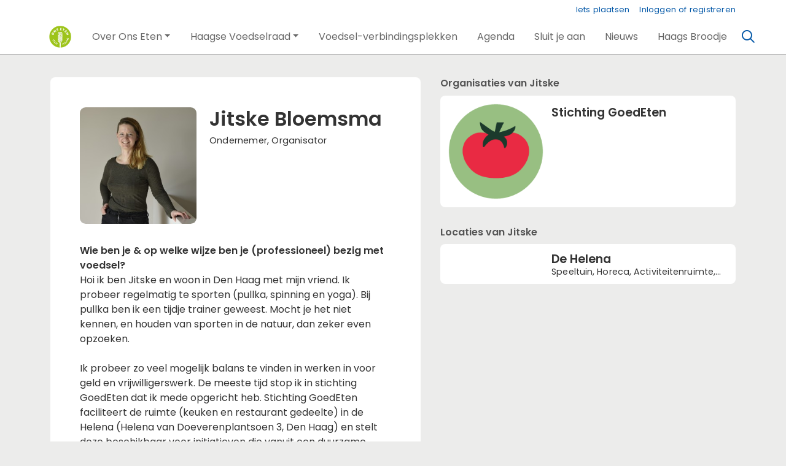

--- FILE ---
content_type: text/html;charset=utf-8
request_url: https://ons-eten.nl/persoon/77876/jitske-bloemsma
body_size: 5882
content:
	




	

 
			

 
<!DOCTYPE html> 



<html  lang="nl">
	<head>
								<title>Jitske Bloemsma - ons-eten.nl</title>
		<meta charset="utf-8"> 
		<meta http-equiv="X-UA-Compatible" content="IE=edge"> 
		<meta name="viewport" content="width=device-width, initial-scale=1">
		

		
		
				
	

		
<meta property="og:title" content="Jitske Bloemsma" />
<meta name="twitter:title" content="Jitske Bloemsma" />
<meta property="og:site_name" content="ons-eten.nl" />
<meta property="og:type" content="article" />
<meta name="twitter:card" content="summary"/>
	<meta property="og:description" content="Ons Eten Den Haag is de vereniging waar Hagenezen samenwerken aan een gezond, duurzaam en lokaal voedselsysteem. Ontmoet onze leden en ambassadeurs en sluit je aan!" />   
	<meta name="description" content="Ons Eten Den Haag is de vereniging waar Hagenezen samenwerken aan een gezond, duurzaam en lokaal voedselsysteem. Ontmoet onze leden en ambassadeurs en sluit je aan!" />
	<meta name="keywords" content="Ons Eten, Haagse Voedselraad, lokaal, toekomstbestendig, voedselsysteem, duurzaam" />
	<meta property="og:image" content="https://ons-eten.nl/blobs/gebiedsplatform/72130/2024/8/4016x4016_PAT4938_1.JPG" />
		    <meta property="og:image:width" content="4016" />
	    <meta property="og:image:height" content="4016" />
	
   <meta property="og:url" content="https://ons-eten.nl/persoon/77876/jitske-bloemsma"/>


		
		


	 		<link rel="icon" sizes="32x32" href="/networks/onseten/favicon/favicon32.png?v=6">
 	 	 		<link rel="icon" sizes="16x16" href="/networks/onseten/favicon/favicon16.png?v=6">
 	 	 		<link rel="apple-touch-icon" sizes="1181x1181" href="/networks/onseten/favicon/favicon.png?v=6">
 		<link rel="icon" sizes="1181x1181" href="/networks/onseten/favicon/favicon.png?v=6">
 	  	 		<link rel="icon" sizes="16x16" href="/networks/onseten/favicon/favicon16.png?v=6">
 	 	 		<link rel="icon" sizes="32x32" href="/networks/onseten/favicon/favicon32.png?v=6">
 	 			
					
				
				
				 		 <link rel="stylesheet" type="text/css" href="/web/css/generated.min.css?modified=1761252027524">
 <link rel="stylesheet" type="text/css" href="/webresources/font_awesome/fontawesome-pro-6.6.0-web/css/all.min.css">
 <link rel="stylesheet" type="text/css" href="/web/css/icon_input.css?modified=1712655743000">
	
						
		<script src="/webresources/5.0/js/cx.js?v=1"></script>
				
		
		
		
		
		
		 		 					
				
  <script src="/webresources/bootstrap/bootstrap-5.3.3/dist/js/bootstrap.bundle.min.js"></script>
  <script src="/web/js/ajax.js?modified=1755092862000"></script>
  <script src="/web/js/topmenu.js?modified=1759315745000"></script>
  <script src="/web/js/imageModal.js?modified=1758051526418"></script>
  <script src="/web/js/scrollToHash.js?modified=1755099891000"></script>
  <script src="/web/js/fontSize.js?modified=1755100479000"></script>
  <script src="/snippets/checkboxgroup.js?modified=1756243839000"></script>
  <script src="/web/save-the-planet/save-the-planet-button.js?modified=1757106683000"></script>
  <script src="/web/js/searchbox.js?modified=1755122241000"></script>
		
		<script>
			document.ready(function() {
				document.body.on("loadReplace.cx.ajax", function(){
					sessionStorage.setItem(window.location.pathname, $('.go_content-wrapper')[0].innerHTML);
				});
				storedPage = sessionStorage.getItem(window.location.pathname);
				if (storedPage) {
					var template = document.createElement('template'); // used to get elements from HTML string 
					template.innerHTML = storedPage;
					document.querySelector('.go_content-wrapper').innerHTML = template.content;
					template.remove();
				}
			});
		</script>
		
							
 



<script>
	var _paq = window._paq || [];
		
				_paq.push(["setDocumentTitle", document.domain + "/" + document.title]);
	_paq.push(['trackPageView']);
	_paq.push(['enableLinkTracking']);
	(function() {
		var u="https://analytics.crossmarx.nl/";
		_paq.push(['setTrackerUrl', u+'matomo.php']);
		_paq.push(['setSiteId', '3']);
		
							var websiteIdDuplicate = 32;
			_paq.push(['addTracker', piwikUrl = u+'matomo.php', websiteIdDuplicate]);
				
		var d=document, g=d.createElement('script'), s=d.getElementsByTagName('script')[0];
		g.type='text/javascript'; g.async=true; g.defer=true; g.src=u+'matomo.js'; s.parentNode.insertBefore(g,s);
	})();
</script>

<noscript>
				<img src="https://analytics.crossmarx.nl/analytics/matomo/matomo.php?idsite=3&rec=1&url=https://ons-eten.nl/persoon/77876/jitske-bloemsma" style="border:0;" alt="" />
							<img src="https://analytics.crossmarx.nl/analytics/matomo/matomo.php?idsite=32&rec=1&url=https://ons-eten.nl/persoon/77876/jitske-bloemsma" style="border:0;" alt="" />
	</noscript>				
								<style>
			.cx_node .btn {
				display: inline-block;
			}
			.cx_btn-insertNodeAbove,
			.cx_btn-insertNodeBelow ,
			.cx_btn-insertChildNode {
				height: 25px!important;
			}
			
		</style>
	</head>

			
		
	
	<body class="" style="">
		
				<style>
			.go_skiplink {
				position: absolute;
				top: -10000px;
				left: 10px;
				z-index: 1000000;
			}
			.go_skiplink:focus {
				top: 10px;
			}
		</style>
		<a href="#go_content-wrapper" class="go_skiplink btn btn-lg btn-dark">
							Ga naar inhoud
					</a>
		
						
				
						
				
				<div class="go_pageWrapper group" cx-module="pagewrapper">
													

	
			
	
	
		
	 

<div class="top-wrapper go_no-hero fixed-top ">

	
	
		
			<nav class="go_topmenu">
			<div class="container-xl">
								
													



											<a class="go_topmenu-button go_topmenu-Iets_plaatsen" href="/plaatsen">Iets plaatsen</a>
																															<a class="go_topmenu-button go_topmenu-Inloggen_of_registreren" href="/aanmelden">Inloggen of registreren</a>
																		</div>
		</nav><!-- topmenu nav -->
	
		
		<nav class="navbar navbar-default navbar-expand-md hoofdmenu cx_menu go_hoofdmenu" cx-module="menu"> 		<div class="container-xl cx_menu-container">
																							<a class="navbar-brand cx_navbar-brand-logo go_logo" href="/">
					<img alt="Ga naar de homepage van ons-eten.nl" src="/blobs/gebiedsplatform/w250h250/98691/2023/29/logo_Ons_Eten.png" style="height:40.0px; width:40px; max-width:40px; overflow:hidden;">
				</a>
			
			<div class="ml-start d-flex d-md-none">
													<a href="#" class="go_open-search go_open-search-mobile open navbar-form" data-bs-toggle='tooltip' data-bs-placement="bottom" title="Waar ben je naar op zoek?">
						<i class="fa go_icon" aria-hidden="true"></i>
						<span class="sr-only">Zoeken</span>	
					</a>
								
								<button class="navbar-toggler" type="button" data-bs-toggle="collapse" data-bs-target="#go_hoofdmenu-nav" aria-controls="go_hoofdmenu-nav" aria-expanded="false" aria-label="Toggle navigation">
					<span class="navbar-toggler-icon"></span>
				</button>
			</div>
			
						
														 					
				 																						
									
																																													 					
				 																						
									
																																								
				 																						
																				
				 																						
																				
				 																						
																				
				 																						
																				
				 																						
							
			<div id="go_hoofdmenu-nav" class="navbar-collapse collapse">
				<ul class="navbar-nav">
					
					
	
		 									
		 		
		<li class=" nav-item cx_nav-item dropdown">
							<a href="#" class=" nav-link dropdown-toggle" data-bs-toggle="dropdown" aria-haspopup="true" aria-expanded="false" role="button">
					 
					<span class="cx_btn-label">Over Ons Eten</span>
									</a> 
				<ul class="dropdown-menu">
						 									
		 		
		<li class="">
															
									<a class=" dropdown-item" role="button" href="https://ons-eten.nl/webpagina/1638/over-vereniging-ons-eten">
						
						<span class="cx_btn-label">Vereniging</span>
											</a>
									</li>
	 									
		 		
		<li class="">
															
									<a class=" dropdown-item" role="button" href="/personen">
						
						<span class="cx_btn-label">Leden</span>
											</a>
									</li>
	 									
		 		
		<li class="">
															
									<a class=" dropdown-item" role="button" href="/organisaties">
						
						<span class="cx_btn-label">Organisaties</span>
											</a>
									</li>
	 									
		 		
		<li class="">
															
									<a class=" dropdown-item" role="button" href="/projecten">
						
						<span class="cx_btn-label">Projecten</span>
											</a>
									</li>
					</ul>
					</li>
	 									
		 		
		<li class=" nav-item cx_nav-item dropdown">
							<a href="#" class=" nav-link dropdown-toggle" data-bs-toggle="dropdown" aria-haspopup="true" aria-expanded="false" role="button">
					 
					<span class="cx_btn-label">Haagse Voedselraad</span>
									</a> 
				<ul class="dropdown-menu">
						 									
		 		
		<li class="">
															
									<a class=" dropdown-item" role="button" href="/de_haagse_voedselraad">
						
						<span class="cx_btn-label">Over</span>
											</a>
									</li>
	 									
		 		
		<li class="">
															
									<a class=" dropdown-item" role="button" href="https://ons-eten.nl/project/8670/voedselraad-den-haag">
						
						<span class="cx_btn-label">Leden & Organisatie</span>
											</a>
									</li>
					</ul>
					</li>
	 									
		 		
		<li class=" nav-item cx_nav-item">
															
									<a class=" nav-link" role="button" href="/locaties">
						
						<span class="cx_btn-label">Voedsel-verbindingsplekken</span>
											</a>
									</li>
	 									
		 		
		<li class=" nav-item cx_nav-item">
															
									<a class=" nav-link" role="button" href="/activiteiten">
						
						<span class="cx_btn-label">Agenda</span>
											</a>
									</li>
	 									
		 		
		<li class=" nav-item cx_nav-item">
															
									<a class=" nav-link" role="button" href="https://ons-eten.nl/webpagina/1174/sluit-je-aan-">
						
						<span class="cx_btn-label">Sluit je aan</span>
											</a>
									</li>
	 									
		 		
		<li class=" nav-item cx_nav-item">
															
									<a class=" nav-link" role="button" href="https://ons-eten.nl/webpagina/1186/onze-nieuwsbrief">
						
						<span class="cx_btn-label">Nieuws</span>
											</a>
									</li>
	 									
		 		
		<li class=" nav-item cx_nav-item">
															
									<a class=" nav-link" role="button" href="/haags_broodje">
						
						<span class="cx_btn-label">Haags Broodje</span>
											</a>
									</li>
	


				</ul>
			</div>
			
						
			<div class="ml-start d-none d-md-block">
				
								
													<a href="#" class="go_open-search open navbar-form float-start" data-bs-toggle='tooltip' data-bs-placement="bottom" title="Waar ben je naar op zoek?">
						<i class="fa go_icon" aria-hidden="true"></i>
						<span class="sr-only">Zoeken</span>	
					</a>
							</div>
			
		</div>
			</nav><!--einde hoofdmenu--> 
				<div class="container-fluid go_search-wrapper d-none">
			<div class="container">
				<i class="fa go_icon" aria-hidden="true"></i> 
				<form class="navbar-form " id="go_search-window" method="get" action="/zoeken"> 
															<div class="go_searchBar-wrapper">
						<label class="go_searchBar">
							<input id="go_search-input" type="text" placeholder="voer een zoekterm in" name="key"></input>
							<button type="submit" value="zoek">
																<i class="far fa-search"></i>
							</button>
						</label>
					</div>
				</form>
			</div>
		</div>
	</div>


							<div class="go_content-wrapper" id="go_content-wrapper">	
	
					
								 					
				<div class="content ">
					 															<!-- 2 -->
										
					
					
																<div class="container-xl cx_content cx_content-lg" cx-module="contentwrapper">
	<div class='cx_content-inner'>
		



<!-- allow roaming: false --> 

					
	


	











	<div class="go_sub-navigation-wrapper group">
																							
		
				
		
						
		



 

	 
				
				
		
										
						
			
									
							
			</div>
	
			
	
	


	


		
	
<div class="go_wall go_wall-wrapper go_wall-person">
	<div class="go_wall-card-container">
			<div class="card go_card go_wall-card">
		<article class="go_wall-card-content">
			<header class="go_wall-card-header">
				<div class="go_wall-card-profile-pic-wrapper">
																<div class="cx_template-image-top">
							<div class="cx_template-image-wrapper">
																																	<img src="/blobs/gebiedsplatform/w272h272-cropped/72130/2024/8/4016x4016_PAT4938_1.JPG">
															</div>
						</div>
									</div>
				
				<div class="go_wall-person-name-wrapper">
					<h1>
						Jitske Bloemsma
											</h1>
																													
						 																						<div class="go_subtitle">
							Ondernemer, Organisator
						</div>
									</div>
			</header> 
				
			<section class="go_wall-card-main-module-wrapper">	
												 													 						<div class="go_property">
								   	<div class="go_property-label">Wie ben je & op welke wijze ben je (professioneel) bezig met voedsel?</div>
		
																
																				Hoi ik ben Jitske en woon in Den Haag met mijn vriend. Ik probeer regelmatig te sporten (pullka, spinning en yoga). Bij pullka ben ik een tijdje trainer geweest. Mocht je het niet kennen, en houden van sporten in de natuur, dan zeker even opzoeken.<br><br>Ik probeer zo veel mogelijk balans te vinden in werken in voor geld en vrijwilligerswerk. De meeste tijd stop ik in stichting GoedEten dat ik mede opgericht heb. Stichting GoedEten faciliteert de ruimte (keuken en restaurant gedeelte) in de Helena (Helena van Doeverenplantsoen 3, Den Haag) en stelt deze beschikbaar voor initiatieven die vanuit een duurzame en/of sociaal maatschappelijke visie willen koken en door middel van eten mensen met elkaar willen verbinden, zoals de Volkskeuken en Conscious Kitchen. In de Helena verzorgen we tevens twee initiatieven: Ran’s Kantine en De He-y-lena Cafe.<br><br>Ook doe ik vrijwilligerswerk bij Lekkernassuh. Lekkernassuh staat voor een lokaal voedselsysteem en is een volledig, door vrijwilligers, zelfsturende organisatie. Lekkernassuh heeft mij een heel andere kijk op ondernemerschap gegeven. 
						</div>


						<div class="go_property">
								   	<div class="go_property-label">Wat maakt dat je doet wat je doet?</div>
		
																
																				Ik word er heel blij van om steeds meer mensen te ontmoeten met eenzelfde soort missie en kijk op de voedselindustrie en economie. Wanneer je, voor je gevoel, een grote strijd te strijden hebt is het erg fijn om te merken dat er meer mensen zijn die strijden. En zo voelt de strijd ineens een collectief en ontstaat er reëel toekomstbeeld.
						</div>


					

					

					

												
								

				

									

								

															  				 	

			  
											  
								
								
			</section>
										<footer class="go_contact-wrapper">
							  									  									<div class="go_card-meta-line">
			<i class="fa fa-globe fa-1x"  aria-hidden="true"></i>
		<span><a href='https://goedetendenhaag.nl/' target='_blank'>https://goedetendenhaag.nl/</a></span>
	</div>

									<div class="go_card-meta-line">
			<i class="fab fa-linkedin-in"></i>
		<span><a href='https://www.linkedin.com/in/jitske-bloemsma-4630a938/' target='_blank'>https://www.linkedin.com/in/jitske-bloemsma-4630a938/</a></span>
	</div>

								<div class="go_card-meta-line">
			<i class="fab fa-facebook-f"></i>
		<span><a href='https://www.facebook.com/goedetendenhaag' target='_blank'>https://www.facebook.com/goedetendenhaag</a></span>
	</div>

								<div class="go_card-meta-line">
			<i class="fab fa-instagram"></i>
		<span><a href='https://www.instagram.com/goedetendenhaag/' target='_blank'>https://www.instagram.com/goedetendenhaag/</a></span>
	</div>

		
		
		
	
				</footer>
					</article>
	</div>
	
	</div>
			<div class="go_wall-relations-wrapper">
				




	<!-- No category services --> 


					
		
	
	
	
	
	
	
	
	
	
								<h2 class="go_network-category-title">
				Organisaties van Jitske
			</h2>
					
			






	



	
	



	


		



					
						
						
									
			
			



			
	



			

	




		





 
















	<div id="cxs_1" class="row cx_paragraph cx_grid-row cx_paragraph-wrapper go_network-category-wrapper" >		
		<div class="cx_grid-col" >
						 			
					





 
















	<div id="cxs_2" class="row cx_grid-row cx_paragraph-wrapper" >		
		<div class="cx_grid-col" >
						 						<a class="card cx_paragraph cx_card go_card go_card-no-border go_card-organization ---$nextCheckDate" href="/engine?service=classmanager:9309&cmd=open&id=8601&source=recordmanager:9308/77876" >
					   				
				<div class="card-body">
			
					


<div class="cx_template cx_template-image-left">
							<div class="cx_template-image-wrapper">
		<picture>
										<img src="/blobs/gebiedsplatform/w262/78210/2022/8/GOEDETEN_TOMAAT_SOCIAL-PROFIELFOTO_RGB_L.png" alt="" loading="lazy">
					</picture>
	</div>

				
			<div class="cx_template-content-wrapper">
					<div class="go_card-title-wrapper">
						Stichting GoedEten
	</div>

			
												
			
	
		</div>
		
	</div> 

	
		</div>
	
		</a>
	
			 		
					</div>
	</div>

 

		

					</div>
	</div>



						
				
		
		
		
		
		
		
		
		
		
					

					
		
	
	
	
	
			
					
		
	
	
	
	
			
			
		
		
		
		
		
					





 



			
	
	
	
			
		
				
		
		
		
					
						
				
			
		

							
				
		
		
		
		
					



					
		
	
	
	
			
		
			
		

			
		
	
	
								<h2 class="go_network-category-title">
				Locaties van Jitske
			</h2>
					
			







	



	
	



	


										





						
			

			
	



			

	




		





 
















	<div id="cxs_3" class="row cx_paragraph cx_grid-row cx_paragraph-wrapper go_network-category-wrapper" >		
		<div class="cx_grid-col" >
						 			
					





 
















	<div id="cxs_4" class="row cx_grid-row cx_paragraph-wrapper" >		
		<div class="cx_grid-col" >
						 						<a class="card cx_paragraph cx_card go_card go_card-no-border go_card-location ---$nextCheckDate" href="/engine?service=classmanager:9493&cmd=open&id=7404&source=recordmanager:9308/77876" >
					   				
				<div class="card-body">
			
					


<div class="cx_template cx_template-image-left">
							<div class="cx_template-image-wrapper">
		<picture>
										<img src="https://maps.googleapis.com/maps/api/staticmap?center=52.072718909200795,4.308668493172543&markers=color:red%7Clabel:S%7C52.072718909200795,4.308668493172543&zoom=18&size=400x300&style=feature:poi|visibility:off&key=AIzaSyDuNHIOGJK-E4b25HxxpLRj_qSsnYBn5AY" alt="" loading="lazy">
					</picture>
	</div>

				
			<div class="cx_template-content-wrapper">
				<div class="go_card-title-wrapper">De Helena</div>
											<div class="go_card-line1">Speeltuin, Horeca, Activiteitenruimte, Ontmoetingscentrum, Cultureel centrum , Buitenruimte, Buurt, Buurthuis, Bedrijfsruimte, Innovatieve plek, Atelier / galerie, Buurt(moes)tuin, Broedplaats, Gevel- of daktuin, Openbaar groen</div>
				
									
		</div>
		
	</div> 

	
		</div>
	
		</a>
	
			 		
					</div>
	</div>

 

		

					</div>
	</div>



	 	
	
	
		
	
	
	
	
	
		


		</div>
	</div>

	</div>
</div> 
									</div> 			</div> 			
			
	


		<footer class='go_footer-web' >
		<div class="go_footer-menuwrapper"> 
			<div class="go_container d-table">
				<ul>
											<li><a href="/newsfeed" >Nieuws</a></li>
	<li><a href="/voedselfietsexcursies" >Voedsel Fietsexcursies</a></li>
	<li><a href="/kennisbronnen" >Kennisbronnen</a></li>
	<li><a href="$url" >Thema's</a></li>
	<li><a href="/voedselfilmfest" >Voedsel FilmFestival</a></li>
				</ul>
				<ul>
												<li><a href="/haagsevoedselraad" >Haagse Voedselraad</a></li>
	<li><a href="https://www.linkedin.com/company/ons-eten-den-haag/" >Linkedin</a></li>
	<li><a href="https://www.youtube.com/@onsetendenhaag9451" >YouTube</a></li>
	<li><a href="https://www.instagram.com/onsetendenhaag" >Instagram</a></li>
	<li><a href="https://www.facebook.com/onseten.denhaag" >Facebook</a></li>
									</ul>
				<ul>
														</ul>
			</div>
		</div>
		
						
		<div class="go_footer-default-wrapper">
			<div class="go_container d-table">
				
					<ul>
						<li>
							<a href="/privacy-local">Privacy</a>
						</li>
						<li>
							<a href="https://gebiedonline.nl/security" target="_blank">Beveiligingsprobleem gevonden?</a>
						</li>
						<li>
							<a href="https://gebiedonline.nl" target="_blank">Ontwikkeld met software van Gebiedonline</a>
						</li>
					</ul>
			
			</div>
		</div>
	</footer>
			
		</div> 		
							<div class="go_overlay-search d-none"></div><!-- overlay -->
				
		
			</body>
</html>

